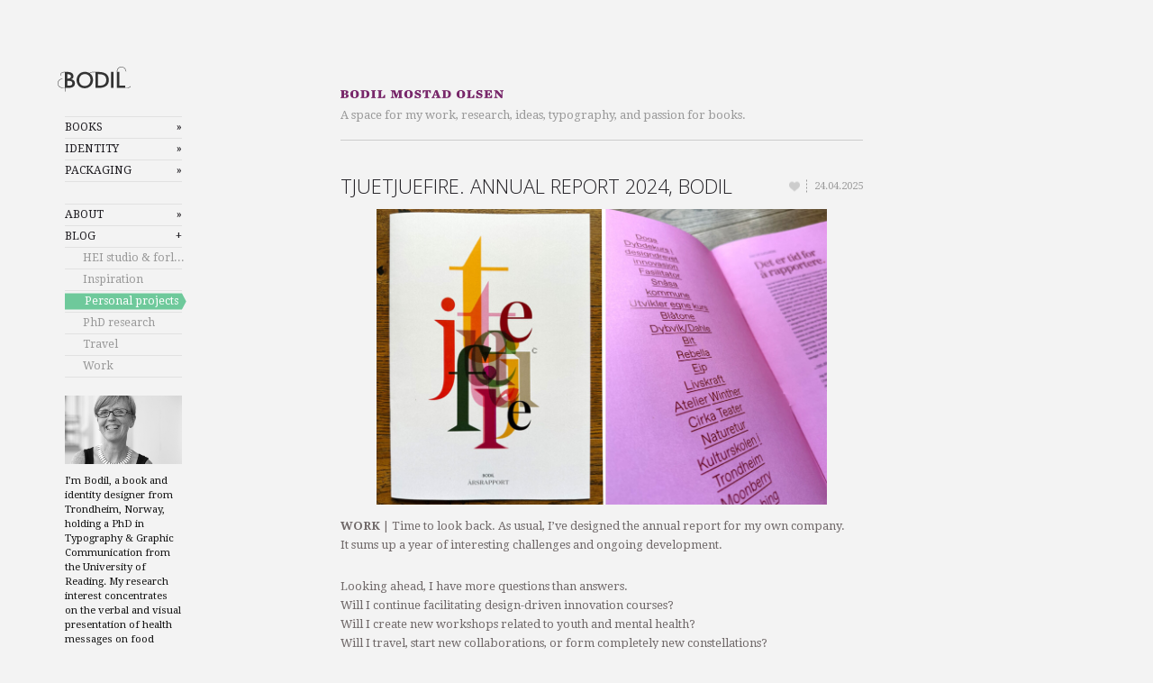

--- FILE ---
content_type: text/html; charset=UTF-8
request_url: https://bodilmostadolsen.com/category/personal-projects/
body_size: 13229
content:
<!doctype html>
<html lang="en-US" class="archive category category-personal-projects category-10 wp-theme-v1">
<head>
	<meta charset="UTF-8" />
	<meta http-equiv="X-UA-Compatible" content="IE=edge,chrome=1">
	<title>Personal projects  &rsaquo;  Bodil Mostad Olsen</title>
	<meta name="description" content="A space for my work, research, ideas, typography, and passion for books.">
	<meta name="viewport" content="width=device-width">
	<link rel="icon" type="image/x-icon" href="https://bodilmostadolsen.com/wp-content/themes/v1/g/favicon.ico">
	<link rel="stylesheet" href="https://bodilmostadolsen.com/wp-content/themes/v1/style.css">
	<meta name='robots' content='max-image-preview:large' />
<link rel="alternate" type="application/rss+xml" title="Bodil Mostad Olsen &raquo; Personal projects Category Feed" href="https://bodilmostadolsen.com/category/personal-projects/feed/" />
<style id='wp-img-auto-sizes-contain-inline-css' type='text/css'>
img:is([sizes=auto i],[sizes^="auto," i]){contain-intrinsic-size:3000px 1500px}
/*# sourceURL=wp-img-auto-sizes-contain-inline-css */
</style>
<style id='wp-emoji-styles-inline-css' type='text/css'>

	img.wp-smiley, img.emoji {
		display: inline !important;
		border: none !important;
		box-shadow: none !important;
		height: 1em !important;
		width: 1em !important;
		margin: 0 0.07em !important;
		vertical-align: -0.1em !important;
		background: none !important;
		padding: 0 !important;
	}
/*# sourceURL=wp-emoji-styles-inline-css */
</style>
<style id='wp-block-library-inline-css' type='text/css'>
:root{--wp-block-synced-color:#7a00df;--wp-block-synced-color--rgb:122,0,223;--wp-bound-block-color:var(--wp-block-synced-color);--wp-editor-canvas-background:#ddd;--wp-admin-theme-color:#007cba;--wp-admin-theme-color--rgb:0,124,186;--wp-admin-theme-color-darker-10:#006ba1;--wp-admin-theme-color-darker-10--rgb:0,107,160.5;--wp-admin-theme-color-darker-20:#005a87;--wp-admin-theme-color-darker-20--rgb:0,90,135;--wp-admin-border-width-focus:2px}@media (min-resolution:192dpi){:root{--wp-admin-border-width-focus:1.5px}}.wp-element-button{cursor:pointer}:root .has-very-light-gray-background-color{background-color:#eee}:root .has-very-dark-gray-background-color{background-color:#313131}:root .has-very-light-gray-color{color:#eee}:root .has-very-dark-gray-color{color:#313131}:root .has-vivid-green-cyan-to-vivid-cyan-blue-gradient-background{background:linear-gradient(135deg,#00d084,#0693e3)}:root .has-purple-crush-gradient-background{background:linear-gradient(135deg,#34e2e4,#4721fb 50%,#ab1dfe)}:root .has-hazy-dawn-gradient-background{background:linear-gradient(135deg,#faaca8,#dad0ec)}:root .has-subdued-olive-gradient-background{background:linear-gradient(135deg,#fafae1,#67a671)}:root .has-atomic-cream-gradient-background{background:linear-gradient(135deg,#fdd79a,#004a59)}:root .has-nightshade-gradient-background{background:linear-gradient(135deg,#330968,#31cdcf)}:root .has-midnight-gradient-background{background:linear-gradient(135deg,#020381,#2874fc)}:root{--wp--preset--font-size--normal:16px;--wp--preset--font-size--huge:42px}.has-regular-font-size{font-size:1em}.has-larger-font-size{font-size:2.625em}.has-normal-font-size{font-size:var(--wp--preset--font-size--normal)}.has-huge-font-size{font-size:var(--wp--preset--font-size--huge)}.has-text-align-center{text-align:center}.has-text-align-left{text-align:left}.has-text-align-right{text-align:right}.has-fit-text{white-space:nowrap!important}#end-resizable-editor-section{display:none}.aligncenter{clear:both}.items-justified-left{justify-content:flex-start}.items-justified-center{justify-content:center}.items-justified-right{justify-content:flex-end}.items-justified-space-between{justify-content:space-between}.screen-reader-text{border:0;clip-path:inset(50%);height:1px;margin:-1px;overflow:hidden;padding:0;position:absolute;width:1px;word-wrap:normal!important}.screen-reader-text:focus{background-color:#ddd;clip-path:none;color:#444;display:block;font-size:1em;height:auto;left:5px;line-height:normal;padding:15px 23px 14px;text-decoration:none;top:5px;width:auto;z-index:100000}html :where(.has-border-color){border-style:solid}html :where([style*=border-top-color]){border-top-style:solid}html :where([style*=border-right-color]){border-right-style:solid}html :where([style*=border-bottom-color]){border-bottom-style:solid}html :where([style*=border-left-color]){border-left-style:solid}html :where([style*=border-width]){border-style:solid}html :where([style*=border-top-width]){border-top-style:solid}html :where([style*=border-right-width]){border-right-style:solid}html :where([style*=border-bottom-width]){border-bottom-style:solid}html :where([style*=border-left-width]){border-left-style:solid}html :where(img[class*=wp-image-]){height:auto;max-width:100%}:where(figure){margin:0 0 1em}html :where(.is-position-sticky){--wp-admin--admin-bar--position-offset:var(--wp-admin--admin-bar--height,0px)}@media screen and (max-width:600px){html :where(.is-position-sticky){--wp-admin--admin-bar--position-offset:0px}}

/*# sourceURL=wp-block-library-inline-css */
</style><style id='wp-block-gallery-inline-css' type='text/css'>
.blocks-gallery-grid:not(.has-nested-images),.wp-block-gallery:not(.has-nested-images){display:flex;flex-wrap:wrap;list-style-type:none;margin:0;padding:0}.blocks-gallery-grid:not(.has-nested-images) .blocks-gallery-image,.blocks-gallery-grid:not(.has-nested-images) .blocks-gallery-item,.wp-block-gallery:not(.has-nested-images) .blocks-gallery-image,.wp-block-gallery:not(.has-nested-images) .blocks-gallery-item{display:flex;flex-direction:column;flex-grow:1;justify-content:center;margin:0 1em 1em 0;position:relative;width:calc(50% - 1em)}.blocks-gallery-grid:not(.has-nested-images) .blocks-gallery-image:nth-of-type(2n),.blocks-gallery-grid:not(.has-nested-images) .blocks-gallery-item:nth-of-type(2n),.wp-block-gallery:not(.has-nested-images) .blocks-gallery-image:nth-of-type(2n),.wp-block-gallery:not(.has-nested-images) .blocks-gallery-item:nth-of-type(2n){margin-right:0}.blocks-gallery-grid:not(.has-nested-images) .blocks-gallery-image figure,.blocks-gallery-grid:not(.has-nested-images) .blocks-gallery-item figure,.wp-block-gallery:not(.has-nested-images) .blocks-gallery-image figure,.wp-block-gallery:not(.has-nested-images) .blocks-gallery-item figure{align-items:flex-end;display:flex;height:100%;justify-content:flex-start;margin:0}.blocks-gallery-grid:not(.has-nested-images) .blocks-gallery-image img,.blocks-gallery-grid:not(.has-nested-images) .blocks-gallery-item img,.wp-block-gallery:not(.has-nested-images) .blocks-gallery-image img,.wp-block-gallery:not(.has-nested-images) .blocks-gallery-item img{display:block;height:auto;max-width:100%;width:auto}.blocks-gallery-grid:not(.has-nested-images) .blocks-gallery-image figcaption,.blocks-gallery-grid:not(.has-nested-images) .blocks-gallery-item figcaption,.wp-block-gallery:not(.has-nested-images) .blocks-gallery-image figcaption,.wp-block-gallery:not(.has-nested-images) .blocks-gallery-item figcaption{background:linear-gradient(0deg,#000000b3,#0000004d 70%,#0000);bottom:0;box-sizing:border-box;color:#fff;font-size:.8em;margin:0;max-height:100%;overflow:auto;padding:3em .77em .7em;position:absolute;text-align:center;width:100%;z-index:2}.blocks-gallery-grid:not(.has-nested-images) .blocks-gallery-image figcaption img,.blocks-gallery-grid:not(.has-nested-images) .blocks-gallery-item figcaption img,.wp-block-gallery:not(.has-nested-images) .blocks-gallery-image figcaption img,.wp-block-gallery:not(.has-nested-images) .blocks-gallery-item figcaption img{display:inline}.blocks-gallery-grid:not(.has-nested-images) figcaption,.wp-block-gallery:not(.has-nested-images) figcaption{flex-grow:1}.blocks-gallery-grid:not(.has-nested-images).is-cropped .blocks-gallery-image a,.blocks-gallery-grid:not(.has-nested-images).is-cropped .blocks-gallery-image img,.blocks-gallery-grid:not(.has-nested-images).is-cropped .blocks-gallery-item a,.blocks-gallery-grid:not(.has-nested-images).is-cropped .blocks-gallery-item img,.wp-block-gallery:not(.has-nested-images).is-cropped .blocks-gallery-image a,.wp-block-gallery:not(.has-nested-images).is-cropped .blocks-gallery-image img,.wp-block-gallery:not(.has-nested-images).is-cropped .blocks-gallery-item a,.wp-block-gallery:not(.has-nested-images).is-cropped .blocks-gallery-item img{flex:1;height:100%;object-fit:cover;width:100%}.blocks-gallery-grid:not(.has-nested-images).columns-1 .blocks-gallery-image,.blocks-gallery-grid:not(.has-nested-images).columns-1 .blocks-gallery-item,.wp-block-gallery:not(.has-nested-images).columns-1 .blocks-gallery-image,.wp-block-gallery:not(.has-nested-images).columns-1 .blocks-gallery-item{margin-right:0;width:100%}@media (min-width:600px){.blocks-gallery-grid:not(.has-nested-images).columns-3 .blocks-gallery-image,.blocks-gallery-grid:not(.has-nested-images).columns-3 .blocks-gallery-item,.wp-block-gallery:not(.has-nested-images).columns-3 .blocks-gallery-image,.wp-block-gallery:not(.has-nested-images).columns-3 .blocks-gallery-item{margin-right:1em;width:calc(33.33333% - .66667em)}.blocks-gallery-grid:not(.has-nested-images).columns-4 .blocks-gallery-image,.blocks-gallery-grid:not(.has-nested-images).columns-4 .blocks-gallery-item,.wp-block-gallery:not(.has-nested-images).columns-4 .blocks-gallery-image,.wp-block-gallery:not(.has-nested-images).columns-4 .blocks-gallery-item{margin-right:1em;width:calc(25% - .75em)}.blocks-gallery-grid:not(.has-nested-images).columns-5 .blocks-gallery-image,.blocks-gallery-grid:not(.has-nested-images).columns-5 .blocks-gallery-item,.wp-block-gallery:not(.has-nested-images).columns-5 .blocks-gallery-image,.wp-block-gallery:not(.has-nested-images).columns-5 .blocks-gallery-item{margin-right:1em;width:calc(20% - .8em)}.blocks-gallery-grid:not(.has-nested-images).columns-6 .blocks-gallery-image,.blocks-gallery-grid:not(.has-nested-images).columns-6 .blocks-gallery-item,.wp-block-gallery:not(.has-nested-images).columns-6 .blocks-gallery-image,.wp-block-gallery:not(.has-nested-images).columns-6 .blocks-gallery-item{margin-right:1em;width:calc(16.66667% - .83333em)}.blocks-gallery-grid:not(.has-nested-images).columns-7 .blocks-gallery-image,.blocks-gallery-grid:not(.has-nested-images).columns-7 .blocks-gallery-item,.wp-block-gallery:not(.has-nested-images).columns-7 .blocks-gallery-image,.wp-block-gallery:not(.has-nested-images).columns-7 .blocks-gallery-item{margin-right:1em;width:calc(14.28571% - .85714em)}.blocks-gallery-grid:not(.has-nested-images).columns-8 .blocks-gallery-image,.blocks-gallery-grid:not(.has-nested-images).columns-8 .blocks-gallery-item,.wp-block-gallery:not(.has-nested-images).columns-8 .blocks-gallery-image,.wp-block-gallery:not(.has-nested-images).columns-8 .blocks-gallery-item{margin-right:1em;width:calc(12.5% - .875em)}.blocks-gallery-grid:not(.has-nested-images).columns-1 .blocks-gallery-image:nth-of-type(1n),.blocks-gallery-grid:not(.has-nested-images).columns-1 .blocks-gallery-item:nth-of-type(1n),.blocks-gallery-grid:not(.has-nested-images).columns-2 .blocks-gallery-image:nth-of-type(2n),.blocks-gallery-grid:not(.has-nested-images).columns-2 .blocks-gallery-item:nth-of-type(2n),.blocks-gallery-grid:not(.has-nested-images).columns-3 .blocks-gallery-image:nth-of-type(3n),.blocks-gallery-grid:not(.has-nested-images).columns-3 .blocks-gallery-item:nth-of-type(3n),.blocks-gallery-grid:not(.has-nested-images).columns-4 .blocks-gallery-image:nth-of-type(4n),.blocks-gallery-grid:not(.has-nested-images).columns-4 .blocks-gallery-item:nth-of-type(4n),.blocks-gallery-grid:not(.has-nested-images).columns-5 .blocks-gallery-image:nth-of-type(5n),.blocks-gallery-grid:not(.has-nested-images).columns-5 .blocks-gallery-item:nth-of-type(5n),.blocks-gallery-grid:not(.has-nested-images).columns-6 .blocks-gallery-image:nth-of-type(6n),.blocks-gallery-grid:not(.has-nested-images).columns-6 .blocks-gallery-item:nth-of-type(6n),.blocks-gallery-grid:not(.has-nested-images).columns-7 .blocks-gallery-image:nth-of-type(7n),.blocks-gallery-grid:not(.has-nested-images).columns-7 .blocks-gallery-item:nth-of-type(7n),.blocks-gallery-grid:not(.has-nested-images).columns-8 .blocks-gallery-image:nth-of-type(8n),.blocks-gallery-grid:not(.has-nested-images).columns-8 .blocks-gallery-item:nth-of-type(8n),.wp-block-gallery:not(.has-nested-images).columns-1 .blocks-gallery-image:nth-of-type(1n),.wp-block-gallery:not(.has-nested-images).columns-1 .blocks-gallery-item:nth-of-type(1n),.wp-block-gallery:not(.has-nested-images).columns-2 .blocks-gallery-image:nth-of-type(2n),.wp-block-gallery:not(.has-nested-images).columns-2 .blocks-gallery-item:nth-of-type(2n),.wp-block-gallery:not(.has-nested-images).columns-3 .blocks-gallery-image:nth-of-type(3n),.wp-block-gallery:not(.has-nested-images).columns-3 .blocks-gallery-item:nth-of-type(3n),.wp-block-gallery:not(.has-nested-images).columns-4 .blocks-gallery-image:nth-of-type(4n),.wp-block-gallery:not(.has-nested-images).columns-4 .blocks-gallery-item:nth-of-type(4n),.wp-block-gallery:not(.has-nested-images).columns-5 .blocks-gallery-image:nth-of-type(5n),.wp-block-gallery:not(.has-nested-images).columns-5 .blocks-gallery-item:nth-of-type(5n),.wp-block-gallery:not(.has-nested-images).columns-6 .blocks-gallery-image:nth-of-type(6n),.wp-block-gallery:not(.has-nested-images).columns-6 .blocks-gallery-item:nth-of-type(6n),.wp-block-gallery:not(.has-nested-images).columns-7 .blocks-gallery-image:nth-of-type(7n),.wp-block-gallery:not(.has-nested-images).columns-7 .blocks-gallery-item:nth-of-type(7n),.wp-block-gallery:not(.has-nested-images).columns-8 .blocks-gallery-image:nth-of-type(8n),.wp-block-gallery:not(.has-nested-images).columns-8 .blocks-gallery-item:nth-of-type(8n){margin-right:0}}.blocks-gallery-grid:not(.has-nested-images) .blocks-gallery-image:last-child,.blocks-gallery-grid:not(.has-nested-images) .blocks-gallery-item:last-child,.wp-block-gallery:not(.has-nested-images) .blocks-gallery-image:last-child,.wp-block-gallery:not(.has-nested-images) .blocks-gallery-item:last-child{margin-right:0}.blocks-gallery-grid:not(.has-nested-images).alignleft,.blocks-gallery-grid:not(.has-nested-images).alignright,.wp-block-gallery:not(.has-nested-images).alignleft,.wp-block-gallery:not(.has-nested-images).alignright{max-width:420px;width:100%}.blocks-gallery-grid:not(.has-nested-images).aligncenter .blocks-gallery-item figure,.wp-block-gallery:not(.has-nested-images).aligncenter .blocks-gallery-item figure{justify-content:center}.wp-block-gallery:not(.is-cropped) .blocks-gallery-item{align-self:flex-start}figure.wp-block-gallery.has-nested-images{align-items:normal}.wp-block-gallery.has-nested-images figure.wp-block-image:not(#individual-image){margin:0;width:calc(50% - var(--wp--style--unstable-gallery-gap, 16px)/2)}.wp-block-gallery.has-nested-images figure.wp-block-image{box-sizing:border-box;display:flex;flex-direction:column;flex-grow:1;justify-content:center;max-width:100%;position:relative}.wp-block-gallery.has-nested-images figure.wp-block-image>a,.wp-block-gallery.has-nested-images figure.wp-block-image>div{flex-direction:column;flex-grow:1;margin:0}.wp-block-gallery.has-nested-images figure.wp-block-image img{display:block;height:auto;max-width:100%!important;width:auto}.wp-block-gallery.has-nested-images figure.wp-block-image figcaption,.wp-block-gallery.has-nested-images figure.wp-block-image:has(figcaption):before{bottom:0;left:0;max-height:100%;position:absolute;right:0}.wp-block-gallery.has-nested-images figure.wp-block-image:has(figcaption):before{backdrop-filter:blur(3px);content:"";height:100%;-webkit-mask-image:linear-gradient(0deg,#000 20%,#0000);mask-image:linear-gradient(0deg,#000 20%,#0000);max-height:40%;pointer-events:none}.wp-block-gallery.has-nested-images figure.wp-block-image figcaption{box-sizing:border-box;color:#fff;font-size:13px;margin:0;overflow:auto;padding:1em;text-align:center;text-shadow:0 0 1.5px #000}.wp-block-gallery.has-nested-images figure.wp-block-image figcaption::-webkit-scrollbar{height:12px;width:12px}.wp-block-gallery.has-nested-images figure.wp-block-image figcaption::-webkit-scrollbar-track{background-color:initial}.wp-block-gallery.has-nested-images figure.wp-block-image figcaption::-webkit-scrollbar-thumb{background-clip:padding-box;background-color:initial;border:3px solid #0000;border-radius:8px}.wp-block-gallery.has-nested-images figure.wp-block-image figcaption:focus-within::-webkit-scrollbar-thumb,.wp-block-gallery.has-nested-images figure.wp-block-image figcaption:focus::-webkit-scrollbar-thumb,.wp-block-gallery.has-nested-images figure.wp-block-image figcaption:hover::-webkit-scrollbar-thumb{background-color:#fffc}.wp-block-gallery.has-nested-images figure.wp-block-image figcaption{scrollbar-color:#0000 #0000;scrollbar-gutter:stable both-edges;scrollbar-width:thin}.wp-block-gallery.has-nested-images figure.wp-block-image figcaption:focus,.wp-block-gallery.has-nested-images figure.wp-block-image figcaption:focus-within,.wp-block-gallery.has-nested-images figure.wp-block-image figcaption:hover{scrollbar-color:#fffc #0000}.wp-block-gallery.has-nested-images figure.wp-block-image figcaption{will-change:transform}@media (hover:none){.wp-block-gallery.has-nested-images figure.wp-block-image figcaption{scrollbar-color:#fffc #0000}}.wp-block-gallery.has-nested-images figure.wp-block-image figcaption{background:linear-gradient(0deg,#0006,#0000)}.wp-block-gallery.has-nested-images figure.wp-block-image figcaption img{display:inline}.wp-block-gallery.has-nested-images figure.wp-block-image figcaption a{color:inherit}.wp-block-gallery.has-nested-images figure.wp-block-image.has-custom-border img{box-sizing:border-box}.wp-block-gallery.has-nested-images figure.wp-block-image.has-custom-border>a,.wp-block-gallery.has-nested-images figure.wp-block-image.has-custom-border>div,.wp-block-gallery.has-nested-images figure.wp-block-image.is-style-rounded>a,.wp-block-gallery.has-nested-images figure.wp-block-image.is-style-rounded>div{flex:1 1 auto}.wp-block-gallery.has-nested-images figure.wp-block-image.has-custom-border figcaption,.wp-block-gallery.has-nested-images figure.wp-block-image.is-style-rounded figcaption{background:none;color:inherit;flex:initial;margin:0;padding:10px 10px 9px;position:relative;text-shadow:none}.wp-block-gallery.has-nested-images figure.wp-block-image.has-custom-border:before,.wp-block-gallery.has-nested-images figure.wp-block-image.is-style-rounded:before{content:none}.wp-block-gallery.has-nested-images figcaption{flex-basis:100%;flex-grow:1;text-align:center}.wp-block-gallery.has-nested-images:not(.is-cropped) figure.wp-block-image:not(#individual-image){margin-bottom:auto;margin-top:0}.wp-block-gallery.has-nested-images.is-cropped figure.wp-block-image:not(#individual-image){align-self:inherit}.wp-block-gallery.has-nested-images.is-cropped figure.wp-block-image:not(#individual-image)>a,.wp-block-gallery.has-nested-images.is-cropped figure.wp-block-image:not(#individual-image)>div:not(.components-drop-zone){display:flex}.wp-block-gallery.has-nested-images.is-cropped figure.wp-block-image:not(#individual-image) a,.wp-block-gallery.has-nested-images.is-cropped figure.wp-block-image:not(#individual-image) img{flex:1 0 0%;height:100%;object-fit:cover;width:100%}.wp-block-gallery.has-nested-images.columns-1 figure.wp-block-image:not(#individual-image){width:100%}@media (min-width:600px){.wp-block-gallery.has-nested-images.columns-3 figure.wp-block-image:not(#individual-image){width:calc(33.33333% - var(--wp--style--unstable-gallery-gap, 16px)*.66667)}.wp-block-gallery.has-nested-images.columns-4 figure.wp-block-image:not(#individual-image){width:calc(25% - var(--wp--style--unstable-gallery-gap, 16px)*.75)}.wp-block-gallery.has-nested-images.columns-5 figure.wp-block-image:not(#individual-image){width:calc(20% - var(--wp--style--unstable-gallery-gap, 16px)*.8)}.wp-block-gallery.has-nested-images.columns-6 figure.wp-block-image:not(#individual-image){width:calc(16.66667% - var(--wp--style--unstable-gallery-gap, 16px)*.83333)}.wp-block-gallery.has-nested-images.columns-7 figure.wp-block-image:not(#individual-image){width:calc(14.28571% - var(--wp--style--unstable-gallery-gap, 16px)*.85714)}.wp-block-gallery.has-nested-images.columns-8 figure.wp-block-image:not(#individual-image){width:calc(12.5% - var(--wp--style--unstable-gallery-gap, 16px)*.875)}.wp-block-gallery.has-nested-images.columns-default figure.wp-block-image:not(#individual-image){width:calc(33.33% - var(--wp--style--unstable-gallery-gap, 16px)*.66667)}.wp-block-gallery.has-nested-images.columns-default figure.wp-block-image:not(#individual-image):first-child:nth-last-child(2),.wp-block-gallery.has-nested-images.columns-default figure.wp-block-image:not(#individual-image):first-child:nth-last-child(2)~figure.wp-block-image:not(#individual-image){width:calc(50% - var(--wp--style--unstable-gallery-gap, 16px)*.5)}.wp-block-gallery.has-nested-images.columns-default figure.wp-block-image:not(#individual-image):first-child:last-child{width:100%}}.wp-block-gallery.has-nested-images.alignleft,.wp-block-gallery.has-nested-images.alignright{max-width:420px;width:100%}.wp-block-gallery.has-nested-images.aligncenter{justify-content:center}
/*# sourceURL=https://bodilmostadolsen.com/wp-includes/blocks/gallery/style.min.css */
</style>
<style id='wp-block-image-inline-css' type='text/css'>
.wp-block-image>a,.wp-block-image>figure>a{display:inline-block}.wp-block-image img{box-sizing:border-box;height:auto;max-width:100%;vertical-align:bottom}@media not (prefers-reduced-motion){.wp-block-image img.hide{visibility:hidden}.wp-block-image img.show{animation:show-content-image .4s}}.wp-block-image[style*=border-radius] img,.wp-block-image[style*=border-radius]>a{border-radius:inherit}.wp-block-image.has-custom-border img{box-sizing:border-box}.wp-block-image.aligncenter{text-align:center}.wp-block-image.alignfull>a,.wp-block-image.alignwide>a{width:100%}.wp-block-image.alignfull img,.wp-block-image.alignwide img{height:auto;width:100%}.wp-block-image .aligncenter,.wp-block-image .alignleft,.wp-block-image .alignright,.wp-block-image.aligncenter,.wp-block-image.alignleft,.wp-block-image.alignright{display:table}.wp-block-image .aligncenter>figcaption,.wp-block-image .alignleft>figcaption,.wp-block-image .alignright>figcaption,.wp-block-image.aligncenter>figcaption,.wp-block-image.alignleft>figcaption,.wp-block-image.alignright>figcaption{caption-side:bottom;display:table-caption}.wp-block-image .alignleft{float:left;margin:.5em 1em .5em 0}.wp-block-image .alignright{float:right;margin:.5em 0 .5em 1em}.wp-block-image .aligncenter{margin-left:auto;margin-right:auto}.wp-block-image :where(figcaption){margin-bottom:1em;margin-top:.5em}.wp-block-image.is-style-circle-mask img{border-radius:9999px}@supports ((-webkit-mask-image:none) or (mask-image:none)) or (-webkit-mask-image:none){.wp-block-image.is-style-circle-mask img{border-radius:0;-webkit-mask-image:url('data:image/svg+xml;utf8,<svg viewBox="0 0 100 100" xmlns="http://www.w3.org/2000/svg"><circle cx="50" cy="50" r="50"/></svg>');mask-image:url('data:image/svg+xml;utf8,<svg viewBox="0 0 100 100" xmlns="http://www.w3.org/2000/svg"><circle cx="50" cy="50" r="50"/></svg>');mask-mode:alpha;-webkit-mask-position:center;mask-position:center;-webkit-mask-repeat:no-repeat;mask-repeat:no-repeat;-webkit-mask-size:contain;mask-size:contain}}:root :where(.wp-block-image.is-style-rounded img,.wp-block-image .is-style-rounded img){border-radius:9999px}.wp-block-image figure{margin:0}.wp-lightbox-container{display:flex;flex-direction:column;position:relative}.wp-lightbox-container img{cursor:zoom-in}.wp-lightbox-container img:hover+button{opacity:1}.wp-lightbox-container button{align-items:center;backdrop-filter:blur(16px) saturate(180%);background-color:#5a5a5a40;border:none;border-radius:4px;cursor:zoom-in;display:flex;height:20px;justify-content:center;opacity:0;padding:0;position:absolute;right:16px;text-align:center;top:16px;width:20px;z-index:100}@media not (prefers-reduced-motion){.wp-lightbox-container button{transition:opacity .2s ease}}.wp-lightbox-container button:focus-visible{outline:3px auto #5a5a5a40;outline:3px auto -webkit-focus-ring-color;outline-offset:3px}.wp-lightbox-container button:hover{cursor:pointer;opacity:1}.wp-lightbox-container button:focus{opacity:1}.wp-lightbox-container button:focus,.wp-lightbox-container button:hover,.wp-lightbox-container button:not(:hover):not(:active):not(.has-background){background-color:#5a5a5a40;border:none}.wp-lightbox-overlay{box-sizing:border-box;cursor:zoom-out;height:100vh;left:0;overflow:hidden;position:fixed;top:0;visibility:hidden;width:100%;z-index:100000}.wp-lightbox-overlay .close-button{align-items:center;cursor:pointer;display:flex;justify-content:center;min-height:40px;min-width:40px;padding:0;position:absolute;right:calc(env(safe-area-inset-right) + 16px);top:calc(env(safe-area-inset-top) + 16px);z-index:5000000}.wp-lightbox-overlay .close-button:focus,.wp-lightbox-overlay .close-button:hover,.wp-lightbox-overlay .close-button:not(:hover):not(:active):not(.has-background){background:none;border:none}.wp-lightbox-overlay .lightbox-image-container{height:var(--wp--lightbox-container-height);left:50%;overflow:hidden;position:absolute;top:50%;transform:translate(-50%,-50%);transform-origin:top left;width:var(--wp--lightbox-container-width);z-index:9999999999}.wp-lightbox-overlay .wp-block-image{align-items:center;box-sizing:border-box;display:flex;height:100%;justify-content:center;margin:0;position:relative;transform-origin:0 0;width:100%;z-index:3000000}.wp-lightbox-overlay .wp-block-image img{height:var(--wp--lightbox-image-height);min-height:var(--wp--lightbox-image-height);min-width:var(--wp--lightbox-image-width);width:var(--wp--lightbox-image-width)}.wp-lightbox-overlay .wp-block-image figcaption{display:none}.wp-lightbox-overlay button{background:none;border:none}.wp-lightbox-overlay .scrim{background-color:#fff;height:100%;opacity:.9;position:absolute;width:100%;z-index:2000000}.wp-lightbox-overlay.active{visibility:visible}@media not (prefers-reduced-motion){.wp-lightbox-overlay.active{animation:turn-on-visibility .25s both}.wp-lightbox-overlay.active img{animation:turn-on-visibility .35s both}.wp-lightbox-overlay.show-closing-animation:not(.active){animation:turn-off-visibility .35s both}.wp-lightbox-overlay.show-closing-animation:not(.active) img{animation:turn-off-visibility .25s both}.wp-lightbox-overlay.zoom.active{animation:none;opacity:1;visibility:visible}.wp-lightbox-overlay.zoom.active .lightbox-image-container{animation:lightbox-zoom-in .4s}.wp-lightbox-overlay.zoom.active .lightbox-image-container img{animation:none}.wp-lightbox-overlay.zoom.active .scrim{animation:turn-on-visibility .4s forwards}.wp-lightbox-overlay.zoom.show-closing-animation:not(.active){animation:none}.wp-lightbox-overlay.zoom.show-closing-animation:not(.active) .lightbox-image-container{animation:lightbox-zoom-out .4s}.wp-lightbox-overlay.zoom.show-closing-animation:not(.active) .lightbox-image-container img{animation:none}.wp-lightbox-overlay.zoom.show-closing-animation:not(.active) .scrim{animation:turn-off-visibility .4s forwards}}@keyframes show-content-image{0%{visibility:hidden}99%{visibility:hidden}to{visibility:visible}}@keyframes turn-on-visibility{0%{opacity:0}to{opacity:1}}@keyframes turn-off-visibility{0%{opacity:1;visibility:visible}99%{opacity:0;visibility:visible}to{opacity:0;visibility:hidden}}@keyframes lightbox-zoom-in{0%{transform:translate(calc((-100vw + var(--wp--lightbox-scrollbar-width))/2 + var(--wp--lightbox-initial-left-position)),calc(-50vh + var(--wp--lightbox-initial-top-position))) scale(var(--wp--lightbox-scale))}to{transform:translate(-50%,-50%) scale(1)}}@keyframes lightbox-zoom-out{0%{transform:translate(-50%,-50%) scale(1);visibility:visible}99%{visibility:visible}to{transform:translate(calc((-100vw + var(--wp--lightbox-scrollbar-width))/2 + var(--wp--lightbox-initial-left-position)),calc(-50vh + var(--wp--lightbox-initial-top-position))) scale(var(--wp--lightbox-scale));visibility:hidden}}
/*# sourceURL=https://bodilmostadolsen.com/wp-includes/blocks/image/style.min.css */
</style>
<style id='wp-block-paragraph-inline-css' type='text/css'>
.is-small-text{font-size:.875em}.is-regular-text{font-size:1em}.is-large-text{font-size:2.25em}.is-larger-text{font-size:3em}.has-drop-cap:not(:focus):first-letter{float:left;font-size:8.4em;font-style:normal;font-weight:100;line-height:.68;margin:.05em .1em 0 0;text-transform:uppercase}body.rtl .has-drop-cap:not(:focus):first-letter{float:none;margin-left:.1em}p.has-drop-cap.has-background{overflow:hidden}:root :where(p.has-background){padding:1.25em 2.375em}:where(p.has-text-color:not(.has-link-color)) a{color:inherit}p.has-text-align-left[style*="writing-mode:vertical-lr"],p.has-text-align-right[style*="writing-mode:vertical-rl"]{rotate:180deg}
/*# sourceURL=https://bodilmostadolsen.com/wp-includes/blocks/paragraph/style.min.css */
</style>
<style id='global-styles-inline-css' type='text/css'>
:root{--wp--preset--aspect-ratio--square: 1;--wp--preset--aspect-ratio--4-3: 4/3;--wp--preset--aspect-ratio--3-4: 3/4;--wp--preset--aspect-ratio--3-2: 3/2;--wp--preset--aspect-ratio--2-3: 2/3;--wp--preset--aspect-ratio--16-9: 16/9;--wp--preset--aspect-ratio--9-16: 9/16;--wp--preset--color--black: #000000;--wp--preset--color--cyan-bluish-gray: #abb8c3;--wp--preset--color--white: #ffffff;--wp--preset--color--pale-pink: #f78da7;--wp--preset--color--vivid-red: #cf2e2e;--wp--preset--color--luminous-vivid-orange: #ff6900;--wp--preset--color--luminous-vivid-amber: #fcb900;--wp--preset--color--light-green-cyan: #7bdcb5;--wp--preset--color--vivid-green-cyan: #00d084;--wp--preset--color--pale-cyan-blue: #8ed1fc;--wp--preset--color--vivid-cyan-blue: #0693e3;--wp--preset--color--vivid-purple: #9b51e0;--wp--preset--gradient--vivid-cyan-blue-to-vivid-purple: linear-gradient(135deg,rgb(6,147,227) 0%,rgb(155,81,224) 100%);--wp--preset--gradient--light-green-cyan-to-vivid-green-cyan: linear-gradient(135deg,rgb(122,220,180) 0%,rgb(0,208,130) 100%);--wp--preset--gradient--luminous-vivid-amber-to-luminous-vivid-orange: linear-gradient(135deg,rgb(252,185,0) 0%,rgb(255,105,0) 100%);--wp--preset--gradient--luminous-vivid-orange-to-vivid-red: linear-gradient(135deg,rgb(255,105,0) 0%,rgb(207,46,46) 100%);--wp--preset--gradient--very-light-gray-to-cyan-bluish-gray: linear-gradient(135deg,rgb(238,238,238) 0%,rgb(169,184,195) 100%);--wp--preset--gradient--cool-to-warm-spectrum: linear-gradient(135deg,rgb(74,234,220) 0%,rgb(151,120,209) 20%,rgb(207,42,186) 40%,rgb(238,44,130) 60%,rgb(251,105,98) 80%,rgb(254,248,76) 100%);--wp--preset--gradient--blush-light-purple: linear-gradient(135deg,rgb(255,206,236) 0%,rgb(152,150,240) 100%);--wp--preset--gradient--blush-bordeaux: linear-gradient(135deg,rgb(254,205,165) 0%,rgb(254,45,45) 50%,rgb(107,0,62) 100%);--wp--preset--gradient--luminous-dusk: linear-gradient(135deg,rgb(255,203,112) 0%,rgb(199,81,192) 50%,rgb(65,88,208) 100%);--wp--preset--gradient--pale-ocean: linear-gradient(135deg,rgb(255,245,203) 0%,rgb(182,227,212) 50%,rgb(51,167,181) 100%);--wp--preset--gradient--electric-grass: linear-gradient(135deg,rgb(202,248,128) 0%,rgb(113,206,126) 100%);--wp--preset--gradient--midnight: linear-gradient(135deg,rgb(2,3,129) 0%,rgb(40,116,252) 100%);--wp--preset--font-size--small: 13px;--wp--preset--font-size--medium: 20px;--wp--preset--font-size--large: 36px;--wp--preset--font-size--x-large: 42px;--wp--preset--spacing--20: 0.44rem;--wp--preset--spacing--30: 0.67rem;--wp--preset--spacing--40: 1rem;--wp--preset--spacing--50: 1.5rem;--wp--preset--spacing--60: 2.25rem;--wp--preset--spacing--70: 3.38rem;--wp--preset--spacing--80: 5.06rem;--wp--preset--shadow--natural: 6px 6px 9px rgba(0, 0, 0, 0.2);--wp--preset--shadow--deep: 12px 12px 50px rgba(0, 0, 0, 0.4);--wp--preset--shadow--sharp: 6px 6px 0px rgba(0, 0, 0, 0.2);--wp--preset--shadow--outlined: 6px 6px 0px -3px rgb(255, 255, 255), 6px 6px rgb(0, 0, 0);--wp--preset--shadow--crisp: 6px 6px 0px rgb(0, 0, 0);}:where(.is-layout-flex){gap: 0.5em;}:where(.is-layout-grid){gap: 0.5em;}body .is-layout-flex{display: flex;}.is-layout-flex{flex-wrap: wrap;align-items: center;}.is-layout-flex > :is(*, div){margin: 0;}body .is-layout-grid{display: grid;}.is-layout-grid > :is(*, div){margin: 0;}:where(.wp-block-columns.is-layout-flex){gap: 2em;}:where(.wp-block-columns.is-layout-grid){gap: 2em;}:where(.wp-block-post-template.is-layout-flex){gap: 1.25em;}:where(.wp-block-post-template.is-layout-grid){gap: 1.25em;}.has-black-color{color: var(--wp--preset--color--black) !important;}.has-cyan-bluish-gray-color{color: var(--wp--preset--color--cyan-bluish-gray) !important;}.has-white-color{color: var(--wp--preset--color--white) !important;}.has-pale-pink-color{color: var(--wp--preset--color--pale-pink) !important;}.has-vivid-red-color{color: var(--wp--preset--color--vivid-red) !important;}.has-luminous-vivid-orange-color{color: var(--wp--preset--color--luminous-vivid-orange) !important;}.has-luminous-vivid-amber-color{color: var(--wp--preset--color--luminous-vivid-amber) !important;}.has-light-green-cyan-color{color: var(--wp--preset--color--light-green-cyan) !important;}.has-vivid-green-cyan-color{color: var(--wp--preset--color--vivid-green-cyan) !important;}.has-pale-cyan-blue-color{color: var(--wp--preset--color--pale-cyan-blue) !important;}.has-vivid-cyan-blue-color{color: var(--wp--preset--color--vivid-cyan-blue) !important;}.has-vivid-purple-color{color: var(--wp--preset--color--vivid-purple) !important;}.has-black-background-color{background-color: var(--wp--preset--color--black) !important;}.has-cyan-bluish-gray-background-color{background-color: var(--wp--preset--color--cyan-bluish-gray) !important;}.has-white-background-color{background-color: var(--wp--preset--color--white) !important;}.has-pale-pink-background-color{background-color: var(--wp--preset--color--pale-pink) !important;}.has-vivid-red-background-color{background-color: var(--wp--preset--color--vivid-red) !important;}.has-luminous-vivid-orange-background-color{background-color: var(--wp--preset--color--luminous-vivid-orange) !important;}.has-luminous-vivid-amber-background-color{background-color: var(--wp--preset--color--luminous-vivid-amber) !important;}.has-light-green-cyan-background-color{background-color: var(--wp--preset--color--light-green-cyan) !important;}.has-vivid-green-cyan-background-color{background-color: var(--wp--preset--color--vivid-green-cyan) !important;}.has-pale-cyan-blue-background-color{background-color: var(--wp--preset--color--pale-cyan-blue) !important;}.has-vivid-cyan-blue-background-color{background-color: var(--wp--preset--color--vivid-cyan-blue) !important;}.has-vivid-purple-background-color{background-color: var(--wp--preset--color--vivid-purple) !important;}.has-black-border-color{border-color: var(--wp--preset--color--black) !important;}.has-cyan-bluish-gray-border-color{border-color: var(--wp--preset--color--cyan-bluish-gray) !important;}.has-white-border-color{border-color: var(--wp--preset--color--white) !important;}.has-pale-pink-border-color{border-color: var(--wp--preset--color--pale-pink) !important;}.has-vivid-red-border-color{border-color: var(--wp--preset--color--vivid-red) !important;}.has-luminous-vivid-orange-border-color{border-color: var(--wp--preset--color--luminous-vivid-orange) !important;}.has-luminous-vivid-amber-border-color{border-color: var(--wp--preset--color--luminous-vivid-amber) !important;}.has-light-green-cyan-border-color{border-color: var(--wp--preset--color--light-green-cyan) !important;}.has-vivid-green-cyan-border-color{border-color: var(--wp--preset--color--vivid-green-cyan) !important;}.has-pale-cyan-blue-border-color{border-color: var(--wp--preset--color--pale-cyan-blue) !important;}.has-vivid-cyan-blue-border-color{border-color: var(--wp--preset--color--vivid-cyan-blue) !important;}.has-vivid-purple-border-color{border-color: var(--wp--preset--color--vivid-purple) !important;}.has-vivid-cyan-blue-to-vivid-purple-gradient-background{background: var(--wp--preset--gradient--vivid-cyan-blue-to-vivid-purple) !important;}.has-light-green-cyan-to-vivid-green-cyan-gradient-background{background: var(--wp--preset--gradient--light-green-cyan-to-vivid-green-cyan) !important;}.has-luminous-vivid-amber-to-luminous-vivid-orange-gradient-background{background: var(--wp--preset--gradient--luminous-vivid-amber-to-luminous-vivid-orange) !important;}.has-luminous-vivid-orange-to-vivid-red-gradient-background{background: var(--wp--preset--gradient--luminous-vivid-orange-to-vivid-red) !important;}.has-very-light-gray-to-cyan-bluish-gray-gradient-background{background: var(--wp--preset--gradient--very-light-gray-to-cyan-bluish-gray) !important;}.has-cool-to-warm-spectrum-gradient-background{background: var(--wp--preset--gradient--cool-to-warm-spectrum) !important;}.has-blush-light-purple-gradient-background{background: var(--wp--preset--gradient--blush-light-purple) !important;}.has-blush-bordeaux-gradient-background{background: var(--wp--preset--gradient--blush-bordeaux) !important;}.has-luminous-dusk-gradient-background{background: var(--wp--preset--gradient--luminous-dusk) !important;}.has-pale-ocean-gradient-background{background: var(--wp--preset--gradient--pale-ocean) !important;}.has-electric-grass-gradient-background{background: var(--wp--preset--gradient--electric-grass) !important;}.has-midnight-gradient-background{background: var(--wp--preset--gradient--midnight) !important;}.has-small-font-size{font-size: var(--wp--preset--font-size--small) !important;}.has-medium-font-size{font-size: var(--wp--preset--font-size--medium) !important;}.has-large-font-size{font-size: var(--wp--preset--font-size--large) !important;}.has-x-large-font-size{font-size: var(--wp--preset--font-size--x-large) !important;}
/*# sourceURL=global-styles-inline-css */
</style>
<style id='core-block-supports-inline-css' type='text/css'>
.wp-block-gallery.wp-block-gallery-1{--wp--style--unstable-gallery-gap:var( --wp--style--gallery-gap-default, var( --gallery-block--gutter-size, var( --wp--style--block-gap, 0.5em ) ) );gap:var( --wp--style--gallery-gap-default, var( --gallery-block--gutter-size, var( --wp--style--block-gap, 0.5em ) ) );}.wp-block-gallery.wp-block-gallery-2{--wp--style--unstable-gallery-gap:var( --wp--style--gallery-gap-default, var( --gallery-block--gutter-size, var( --wp--style--block-gap, 0.5em ) ) );gap:var( --wp--style--gallery-gap-default, var( --gallery-block--gutter-size, var( --wp--style--block-gap, 0.5em ) ) );}.wp-block-gallery.wp-block-gallery-3{--wp--style--unstable-gallery-gap:var( --wp--style--gallery-gap-default, var( --gallery-block--gutter-size, var( --wp--style--block-gap, 0.5em ) ) );gap:var( --wp--style--gallery-gap-default, var( --gallery-block--gutter-size, var( --wp--style--block-gap, 0.5em ) ) );}
/*# sourceURL=core-block-supports-inline-css */
</style>

<style id='classic-theme-styles-inline-css' type='text/css'>
/*! This file is auto-generated */
.wp-block-button__link{color:#fff;background-color:#32373c;border-radius:9999px;box-shadow:none;text-decoration:none;padding:calc(.667em + 2px) calc(1.333em + 2px);font-size:1.125em}.wp-block-file__button{background:#32373c;color:#fff;text-decoration:none}
/*# sourceURL=/wp-includes/css/classic-themes.min.css */
</style>
<script type="text/javascript" src="https://bodilmostadolsen.com/wp-content/themes/v1/g/core.js?ver=6.9" id="jquery-js"></script>
<link rel="https://api.w.org/" href="https://bodilmostadolsen.com/wp-json/" /><link rel="alternate" title="JSON" type="application/json" href="https://bodilmostadolsen.com/wp-json/wp/v2/categories/10" /></head>
<body>
	<a id="logo" href="https://bodilmostadolsen.com/">Bodil Mostad Olsen</a>
	<ul id="menu">
		<li class="page_item page-item-10 page_item_has_children"><a href="https://bodilmostadolsen.com/books/">Books</a></li>
<li class="page_item page-item-12 page_item_has_children"><a href="https://bodilmostadolsen.com/identity/">Identity</a></li>
<li class="page_item page-item-15 page_item_has_children"><a href="https://bodilmostadolsen.com/packaging/">Packaging</a></li>
<li class="page_item page-item-25"><a href="https://bodilmostadolsen.com/about/">About</a></li>
		<li class="current_page_ancestor">
			<a href="https://bodilmostadolsen.com/">Blog</a>
			<ul>	<li class="cat-item cat-item-64"><a href="https://bodilmostadolsen.com/category/hei-studio-forlag/">HEI studio &amp; forlag</a>
</li>
	<li class="cat-item cat-item-5"><a href="https://bodilmostadolsen.com/category/inspiration/">Inspiration</a>
</li>
	<li class="cat-item cat-item-10 current_page_item"><a aria-current="page" href="https://bodilmostadolsen.com/category/personal-projects/">Personal projects</a>
</li>
	<li class="cat-item cat-item-14"><a href="https://bodilmostadolsen.com/category/phd-research/">PhD research</a>
</li>
	<li class="cat-item cat-item-1"><a href="https://bodilmostadolsen.com/category/travel/">Travel</a>
</li>
	<li class="cat-item cat-item-11"><a href="https://bodilmostadolsen.com/category/work/">Work</a>
</li>
</ul>
		</li>
		<li class="text">
			<p><img decoding="async" src="http://bodilmostadolsen.com/wp-content/uploads/2012/07/Bodil_mini.jpg"><br />I&#8217;m Bodil, a book and identity designer from Trondheim, Norway, holding a PhD in Typography &#038; Graphic Communication from the University of Reading. My research interest concentrates on the verbal and visual presentation of health messages on food labels dating from 1850 to 1970. Please read my blog and have a look at my work. Feel free to get in touch if you think there is something I can do for you. <br /><a href="https://bodilmostadolsen.com/about/">Get in touch &rsaquo;</a></p>
		</li>
	</ul><div id="blog">
	<div class="post-top">A space for my work, research, ideas, typography, and passion for books.</div>
			<div class="post">
			<h2><a href="https://bodilmostadolsen.com/2025/04/tjuetjuefire-annual-report-2024-bodil/">Tjuetjuefire. annual report 2024, Bodil</a></h2>
			<a class="meta addthis_button" href="http://www.addthis.com/bookmark.php?v=250&amp;pubid=ra-4ff2e9107b329dc4" addthis:url="https://bodilmostadolsen.com/2025/04/tjuetjuefire-annual-report-2024-bodil/" addthis:title="Tjuetjuefire. annual report 2024, Bodil">24.04.2025</a>
			<!--<span class="cats"><a href="https://bodilmostadolsen.com/category/personal-projects/" rel="category tag">Personal projects</a> <a href="https://bodilmostadolsen.com/category/work/" rel="category tag">Work</a></span>-->
			
<figure class="wp-block-image size-large"><a href="https://bodilmostadolsen.com/wp-content/uploads/2025/05/Arsrapport-2024-1.jpg"><img fetchpriority="high" decoding="async" width="1024" height="671" src="https://bodilmostadolsen.com/wp-content/uploads/2025/05/Arsrapport-2024-1-1024x671.jpg" alt="" class="wp-image-5307" srcset="https://bodilmostadolsen.com/wp-content/uploads/2025/05/Arsrapport-2024-1-1024x671.jpg 1024w, https://bodilmostadolsen.com/wp-content/uploads/2025/05/Arsrapport-2024-1-300x197.jpg 300w, https://bodilmostadolsen.com/wp-content/uploads/2025/05/Arsrapport-2024-1-768x503.jpg 768w, https://bodilmostadolsen.com/wp-content/uploads/2025/05/Arsrapport-2024-1.jpg 1276w" sizes="(max-width: 1024px) 100vw, 1024px" /></a></figure>



<p><strong>WORK</strong>  |  Time to look back. As usual, I’ve designed the annual report for my own company.<br>It sums up a year of interesting challenges and ongoing development.</p>



<p>Looking ahead, I have more questions than answers.<br>Will I continue facilitating design-driven innovation courses?<br>Will I create new workshops related to youth and mental health?<br>Will I travel, start new collaborations, or form completely new constellations?</p>



<p>I don’t know yet — and that’s okay.</p>
							<div class="button c button-comment">
					<a href="https://bodilmostadolsen.com/2025/04/tjuetjuefire-annual-report-2024-bodil/#respond">Add a comment</a>				</div>
					</div>
			<div class="post">
			<h2><a href="https://bodilmostadolsen.com/2024/07/annual-report-2023-bodil/">ANNUAL REPORT 2023, bodil</a></h2>
			<a class="meta addthis_button" href="http://www.addthis.com/bookmark.php?v=250&amp;pubid=ra-4ff2e9107b329dc4" addthis:url="https://bodilmostadolsen.com/2024/07/annual-report-2023-bodil/" addthis:title="ANNUAL REPORT 2023, bodil">11.07.2024</a>
			<!--<span class="cats"><a href="https://bodilmostadolsen.com/category/personal-projects/" rel="category tag">Personal projects</a> <a href="https://bodilmostadolsen.com/category/work/" rel="category tag">Work</a></span>-->
			
<figure class="wp-block-image size-large"><a href="https://bodilmostadolsen.com/wp-content/uploads/2024/10/Arsrapport-2023.jpg"><img decoding="async" width="1024" height="693" src="https://bodilmostadolsen.com/wp-content/uploads/2024/10/Arsrapport-2023-1024x693.jpg" alt="" class="wp-image-5237" srcset="https://bodilmostadolsen.com/wp-content/uploads/2024/10/Arsrapport-2023-1024x693.jpg 1024w, https://bodilmostadolsen.com/wp-content/uploads/2024/10/Arsrapport-2023-300x203.jpg 300w, https://bodilmostadolsen.com/wp-content/uploads/2024/10/Arsrapport-2023-768x520.jpg 768w, https://bodilmostadolsen.com/wp-content/uploads/2024/10/Arsrapport-2023.jpg 1276w" sizes="(max-width: 1024px) 100vw, 1024px" /></a></figure>



<p><strong>WORK</strong>  |  I’ve just completed my PhD after four years and eight months of research and reflection. In 2023, I’ve been trying to slow down and consider what’s next—Information design? Writing a book? Maybe several books? For children? Based on my PhD?</p>



<p>But life moves on, work needs to be done, and income is essential. One of my proudest achievements this year has been completing the design of a large book about the 40-year history of Cirka Teater. This 300-page &#8216;self-biography&#8217; brings their performances—both big and small—to life, visually and verbally. Designing the anthology with over 400 photos, illustrations, and contributions from directors, actors, musicians, architects, and more was a rewarding challenge. The front cover of my annual report features the cover illustration by Ina Sæther Berger from the Cirka Teater book, beautifully reflecting the project&#8217;s spirit.</p>
							<div class="button c button-comment">
					<a href="https://bodilmostadolsen.com/2024/07/annual-report-2023-bodil/#respond">Add a comment</a>				</div>
					</div>
			<div class="post">
			<h2><a href="https://bodilmostadolsen.com/2023/05/annual-report-bodil/">ANNUAL REPORT, BODIL</a></h2>
			<a class="meta addthis_button" href="http://www.addthis.com/bookmark.php?v=250&amp;pubid=ra-4ff2e9107b329dc4" addthis:url="https://bodilmostadolsen.com/2023/05/annual-report-bodil/" addthis:title="ANNUAL REPORT, BODIL">05.05.2023</a>
			<!--<span class="cats"><a href="https://bodilmostadolsen.com/category/personal-projects/" rel="category tag">Personal projects</a> <a href="https://bodilmostadolsen.com/category/work/" rel="category tag">Work</a></span>-->
			
<figure class="wp-block-image size-large"><a href="https://bodilmostadolsen.com/wp-content/uploads/2023/09/Arsrapport3-scaled.jpg"><img decoding="async" width="744" height="1024" src="https://bodilmostadolsen.com/wp-content/uploads/2023/09/Arsrapport3-744x1024.jpg" alt="" class="wp-image-4403" srcset="https://bodilmostadolsen.com/wp-content/uploads/2023/09/Arsrapport3-744x1024.jpg 744w, https://bodilmostadolsen.com/wp-content/uploads/2023/09/Arsrapport3-218x300.jpg 218w, https://bodilmostadolsen.com/wp-content/uploads/2023/09/Arsrapport3-768x1056.jpg 768w, https://bodilmostadolsen.com/wp-content/uploads/2023/09/Arsrapport3-1117x1536.jpg 1117w, https://bodilmostadolsen.com/wp-content/uploads/2023/09/Arsrapport3-1489x2048.jpg 1489w, https://bodilmostadolsen.com/wp-content/uploads/2023/09/Arsrapport3-scaled.jpg 1861w" sizes="(max-width: 744px) 100vw, 744px" /></a></figure>



<p><strong>WORK</strong>  |  In 2022, the year was primarily characterized by the completion of my doctoral degree, the Viva voce examination, minor adjustments, submission, and graduation. However, my life as a book and identity designer is gradually starting to mirror the annual report.</p>
							<div class="button c button-comment">
					<a href="https://bodilmostadolsen.com/2023/05/annual-report-bodil/#respond">Add a comment</a>				</div>
					</div>
			<div class="post">
			<h2><a href="https://bodilmostadolsen.com/2022/06/annual-report-2021-bodil/">ANNUAL REPORT 2021, BODIL</a></h2>
			<a class="meta addthis_button" href="http://www.addthis.com/bookmark.php?v=250&amp;pubid=ra-4ff2e9107b329dc4" addthis:url="https://bodilmostadolsen.com/2022/06/annual-report-2021-bodil/" addthis:title="ANNUAL REPORT 2021, BODIL">01.06.2022</a>
			<!--<span class="cats"><a href="https://bodilmostadolsen.com/category/personal-projects/" rel="category tag">Personal projects</a> <a href="https://bodilmostadolsen.com/category/work/" rel="category tag">Work</a></span>-->
			
<figure class="wp-block-image size-large"><a href="https://bodilmostadolsen.com/wp-content/uploads/2023/03/Untitled-1-1.jpg"><img loading="lazy" decoding="async" width="1024" height="660" src="https://bodilmostadolsen.com/wp-content/uploads/2023/03/Untitled-1-1-1024x660.jpg" alt="" class="wp-image-4327" srcset="https://bodilmostadolsen.com/wp-content/uploads/2023/03/Untitled-1-1-1024x660.jpg 1024w, https://bodilmostadolsen.com/wp-content/uploads/2023/03/Untitled-1-1-300x194.jpg 300w, https://bodilmostadolsen.com/wp-content/uploads/2023/03/Untitled-1-1-768x495.jpg 768w, https://bodilmostadolsen.com/wp-content/uploads/2023/03/Untitled-1-1.jpg 1124w" sizes="auto, (max-width: 1024px) 100vw, 1024px" /></a></figure>



<p><strong>WORK </strong> |  2021 has been characterized by a life in the world of letters and texts. Everything has revolved around research, language, sentences, explanations, understanding, labels, presentation, structure, more structure, more sentences, corrections, fine-tuning, abstracts, and conclusions.</p>
							<div class="button c button-comment">
					<a href="https://bodilmostadolsen.com/2022/06/annual-report-2021-bodil/#respond">Add a comment</a>				</div>
					</div>
			<div class="post">
			<h2><a href="https://bodilmostadolsen.com/2021/08/annual-report-2020-bodil/">Annual report 2020, Bodil</a></h2>
			<a class="meta addthis_button" href="http://www.addthis.com/bookmark.php?v=250&amp;pubid=ra-4ff2e9107b329dc4" addthis:url="https://bodilmostadolsen.com/2021/08/annual-report-2020-bodil/" addthis:title="Annual report 2020, Bodil">15.08.2021</a>
			<!--<span class="cats"><a href="https://bodilmostadolsen.com/category/personal-projects/" rel="category tag">Personal projects</a> <a href="https://bodilmostadolsen.com/category/work/" rel="category tag">Work</a></span>-->
			
<figure class="wp-block-image size-full"><a href="http://bodilmostadolsen.com/wp-content/uploads/2022/10/Årsrapport-20202.jpg"><img loading="lazy" decoding="async" width="900" height="618" src="http://bodilmostadolsen.com/wp-content/uploads/2022/10/Årsrapport-20202.jpg" alt="" class="wp-image-4229" srcset="https://bodilmostadolsen.com/wp-content/uploads/2022/10/Årsrapport-20202.jpg 900w, https://bodilmostadolsen.com/wp-content/uploads/2022/10/Årsrapport-20202-300x206.jpg 300w, https://bodilmostadolsen.com/wp-content/uploads/2022/10/Årsrapport-20202-768x527.jpg 768w" sizes="auto, (max-width: 900px) 100vw, 900px" /></a></figure>



<p><strong>WORK</strong>  |  This year&#8217;s annual report for my own business is characterised by a year with a pandemic, lockdown, writing, frustration, face masks, rules, testing, new rules, restrictions, tiredness and difficulty focusing. Most of the time spent on working is related to the thesis, in addition to a few design projects, such as finalising the book about Selbu patterns and identity for EiP (Everything is Possible). </p>



<p></p>



<p></p>
							<div class="button c button-comment">
					<a href="https://bodilmostadolsen.com/2021/08/annual-report-2020-bodil/#respond">Add a comment</a>				</div>
					</div>
			<div class="post">
			<h2><a href="https://bodilmostadolsen.com/2020/01/annual-report-2019-bodil/">annual report 2019, Bodil</a></h2>
			<a class="meta addthis_button" href="http://www.addthis.com/bookmark.php?v=250&amp;pubid=ra-4ff2e9107b329dc4" addthis:url="https://bodilmostadolsen.com/2020/01/annual-report-2019-bodil/" addthis:title="annual report 2019, Bodil">29.01.2020</a>
			<!--<span class="cats"><a href="https://bodilmostadolsen.com/category/personal-projects/" rel="category tag">Personal projects</a> <a href="https://bodilmostadolsen.com/category/work/" rel="category tag">Work</a></span>-->
			
<figure class="wp-block-gallery columns-1 is-cropped wp-block-gallery-1 is-layout-flex wp-block-gallery-is-layout-flex"><ul class="blocks-gallery-grid"><li class="blocks-gallery-item"><figure><a href="http://bodilmostadolsen.com/wp-content/uploads/2021/02/Årsrapport-2019-3.jpg"><img loading="lazy" decoding="async" width="900" height="596" src="http://bodilmostadolsen.com/wp-content/uploads/2021/02/Årsrapport-2019-3.jpg" alt="" data-id="4085" data-full-url="http://bodilmostadolsen.com/wp-content/uploads/2021/02/Årsrapport-2019-3.jpg" data-link="http://bodilmostadolsen.com/?attachment_id=4085" class="wp-image-4085" srcset="https://bodilmostadolsen.com/wp-content/uploads/2021/02/Årsrapport-2019-3.jpg 900w, https://bodilmostadolsen.com/wp-content/uploads/2021/02/Årsrapport-2019-3-300x199.jpg 300w, https://bodilmostadolsen.com/wp-content/uploads/2021/02/Årsrapport-2019-3-768x509.jpg 768w" sizes="auto, (max-width: 900px) 100vw, 900px" /></a></figure></li></ul></figure>



<p><strong>WORK</strong>  |  Operating simultaneously as a graphic designer and researcher is not always easy and several days contains work from both disciplines. My everyday life inspires this year&#8217;s annual report for my own company, from the food I am eating, where I am working, what I am reading to travels, archives and preparations for new book projects.</p>
							<div class="button c button-comment">
					<a href="https://bodilmostadolsen.com/2020/01/annual-report-2019-bodil/#respond">Add a comment</a>				</div>
					</div>
			<div class="post">
			<h2><a href="https://bodilmostadolsen.com/2019/06/annual-report-2018-bodil/">Annual report 2018, Bodil</a></h2>
			<a class="meta addthis_button" href="http://www.addthis.com/bookmark.php?v=250&amp;pubid=ra-4ff2e9107b329dc4" addthis:url="https://bodilmostadolsen.com/2019/06/annual-report-2018-bodil/" addthis:title="Annual report 2018, Bodil">03.06.2019</a>
			<!--<span class="cats"><a href="https://bodilmostadolsen.com/category/personal-projects/" rel="category tag">Personal projects</a> <a href="https://bodilmostadolsen.com/category/work/" rel="category tag">Work</a></span>-->
			
<figure class="wp-block-gallery columns-1 is-cropped wp-block-gallery-2 is-layout-flex wp-block-gallery-is-layout-flex"><ul class="blocks-gallery-grid"><li class="blocks-gallery-item"><figure><img loading="lazy" decoding="async" width="1024" height="740" src="http://bodilmostadolsen.com/wp-content/uploads/2020/09/DSC04571-1024x740.jpg" alt="" data-id="4016" data-full-url="http://bodilmostadolsen.com/wp-content/uploads/2020/09/DSC04571.jpg" data-link="http://bodilmostadolsen.com/2019/06/annual-report-2018-bodil/dsc04571-2/" class="wp-image-4016" srcset="https://bodilmostadolsen.com/wp-content/uploads/2020/09/DSC04571-1024x740.jpg 1024w, https://bodilmostadolsen.com/wp-content/uploads/2020/09/DSC04571-300x217.jpg 300w, https://bodilmostadolsen.com/wp-content/uploads/2020/09/DSC04571-768x555.jpg 768w, https://bodilmostadolsen.com/wp-content/uploads/2020/09/DSC04571.jpg 1101w" sizes="auto, (max-width: 1024px) 100vw, 1024px" /></figure></li></ul></figure>



<figure class="wp-block-gallery columns-1 is-cropped wp-block-gallery-3 is-layout-flex wp-block-gallery-is-layout-flex"><ul class="blocks-gallery-grid"><li class="blocks-gallery-item"><figure><img loading="lazy" decoding="async" width="1024" height="657" src="http://bodilmostadolsen.com/wp-content/uploads/2020/09/DSC04574-1-1024x657.jpg" alt="" data-id="4018" data-full-url="http://bodilmostadolsen.com/wp-content/uploads/2020/09/DSC04574-1.jpg" data-link="http://bodilmostadolsen.com/2019/06/annual-report-2018-bodil/dsc04574-1/" class="wp-image-4018" srcset="https://bodilmostadolsen.com/wp-content/uploads/2020/09/DSC04574-1-1024x657.jpg 1024w, https://bodilmostadolsen.com/wp-content/uploads/2020/09/DSC04574-1-300x193.jpg 300w, https://bodilmostadolsen.com/wp-content/uploads/2020/09/DSC04574-1-768x493.jpg 768w, https://bodilmostadolsen.com/wp-content/uploads/2020/09/DSC04574-1.jpg 1200w" sizes="auto, (max-width: 1024px) 100vw, 1024px" /></figure></li></ul></figure>



<p><strong>WORK / PERSONAL PROJECT</strong> | As my PhD is a full-time study, 2018 has been characterised by more research than design projects. The annual report for my own company is therefore visually inspired by food labels and in particular Sainsbury´s packaging design from 1950-60. The front page is part of a label from 1964 from The Sainsbury´s Archive, Museum of London Docklands.</p>
							<div class="button c button-comment">
					<a href="https://bodilmostadolsen.com/2019/06/annual-report-2018-bodil/#respond">Add a comment</a>				</div>
					</div>
			<div class="post">
			<h2><a href="https://bodilmostadolsen.com/2018/10/letterpress-workshop/">LETTERPRESS WORKSHOP</a></h2>
			<a class="meta addthis_button" href="http://www.addthis.com/bookmark.php?v=250&amp;pubid=ra-4ff2e9107b329dc4" addthis:url="https://bodilmostadolsen.com/2018/10/letterpress-workshop/" addthis:title="LETTERPRESS WORKSHOP">28.10.2018</a>
			<!--<span class="cats"><a href="https://bodilmostadolsen.com/category/personal-projects/" rel="category tag">Personal projects</a></span>-->
			<p><a href="http://bodilmostadolsen.com/2018/10/letterpress-workshop/img_7158/" rel="attachment wp-att-3782"><img loading="lazy" decoding="async" class="alignnone size-full wp-image-3782" src="http://bodilmostadolsen.com/wp-content/uploads/2018/10/IMG_7158.jpg" alt="" width="600" height="610" srcset="https://bodilmostadolsen.com/wp-content/uploads/2018/10/IMG_7158.jpg 600w, https://bodilmostadolsen.com/wp-content/uploads/2018/10/IMG_7158-295x300.jpg 295w" sizes="auto, (max-width: 600px) 100vw, 600px" /></a><a href="http://bodilmostadolsen.com/2018/10/letterpress-workshop/img_7148/" rel="attachment wp-att-3781"><img loading="lazy" decoding="async" class="alignnone size-full wp-image-3781" src="http://bodilmostadolsen.com/wp-content/uploads/2018/10/IMG_7148.jpg" alt="" width="600" height="617" srcset="https://bodilmostadolsen.com/wp-content/uploads/2018/10/IMG_7148.jpg 600w, https://bodilmostadolsen.com/wp-content/uploads/2018/10/IMG_7148-292x300.jpg 292w" sizes="auto, (max-width: 600px) 100vw, 600px" /></a></p>
<p><span style="color: #58a671;"><strong>PERSONAL PROJECT</strong></span>  |  Learning how to use the material for working with letterpress. Department of Typography &amp; Graphic Communication, University of Reading. Looking forward to working with more letterforms and colours.</p>
<p><em>Fly! :fun </em></p>
							<div class="button c button-comment">
					<a href="https://bodilmostadolsen.com/2018/10/letterpress-workshop/#respond">Add a comment</a>				</div>
					</div>
			<div class="post">
			<h2><a href="https://bodilmostadolsen.com/2018/05/annual-report-2017-bodil/">Annual report 2017, Bodil</a></h2>
			<a class="meta addthis_button" href="http://www.addthis.com/bookmark.php?v=250&amp;pubid=ra-4ff2e9107b329dc4" addthis:url="https://bodilmostadolsen.com/2018/05/annual-report-2017-bodil/" addthis:title="Annual report 2017, Bodil">03.05.2018</a>
			<!--<span class="cats"><a href="https://bodilmostadolsen.com/category/personal-projects/" rel="category tag">Personal projects</a></span>-->
			<p><a href="http://bodilmostadolsen.com/2018/05/annual-report-2017-bodil/annual-report_bodil/" rel="attachment wp-att-3775"><img loading="lazy" decoding="async" class="alignnone size-full wp-image-3775" src="http://bodilmostadolsen.com/wp-content/uploads/2018/10/Annual-report_Bodil.jpg" alt="" width="900" height="1300" srcset="https://bodilmostadolsen.com/wp-content/uploads/2018/10/Annual-report_Bodil.jpg 900w, https://bodilmostadolsen.com/wp-content/uploads/2018/10/Annual-report_Bodil-208x300.jpg 208w, https://bodilmostadolsen.com/wp-content/uploads/2018/10/Annual-report_Bodil-768x1109.jpg 768w, https://bodilmostadolsen.com/wp-content/uploads/2018/10/Annual-report_Bodil-709x1024.jpg 709w" sizes="auto, (max-width: 900px) 100vw, 900px" /></a></p>
<p><span style="color: #58a671;"><strong>PERSONAL PROJECT</strong></span>  |  A new step. This years theme for my annual report is how 2017 was divided into 2/3 design and 1/3 research. Design projects, the beginning of my doctoral research in September, a new everyday life, a lot of reading, searching for food labels, frustrations, happiness, curiosity and some few design projects&#8230;</p>
							<div class="button c button-comment">
					<a href="https://bodilmostadolsen.com/2018/05/annual-report-2017-bodil/#respond">Add a comment</a>				</div>
					</div>
			<div class="post">
			<h2><a href="https://bodilmostadolsen.com/2017/08/annual-report-2016-bodil/">Annual report 2016, Bodil.</a></h2>
			<a class="meta addthis_button" href="http://www.addthis.com/bookmark.php?v=250&amp;pubid=ra-4ff2e9107b329dc4" addthis:url="https://bodilmostadolsen.com/2017/08/annual-report-2016-bodil/" addthis:title="Annual report 2016, Bodil.">01.08.2017</a>
			<!--<span class="cats"><a href="https://bodilmostadolsen.com/category/personal-projects/" rel="category tag">Personal projects</a></span>-->
			<p><img loading="lazy" decoding="async" class="alignnone size-full wp-image-3633" src="http://bodilmostadolsen.com/wp-content/uploads/2017/08/2017-05-30-16.07.07.jpg" alt="" width="699" height="988" srcset="https://bodilmostadolsen.com/wp-content/uploads/2017/08/2017-05-30-16.07.07.jpg 699w, https://bodilmostadolsen.com/wp-content/uploads/2017/08/2017-05-30-16.07.07-212x300.jpg 212w" sizes="auto, (max-width: 699px) 100vw, 699px" /><img loading="lazy" decoding="async" class="alignnone size-full wp-image-3634" src="http://bodilmostadolsen.com/wp-content/uploads/2017/08/2017-05-30-16.07.36.jpg" alt="" width="1179" height="783" srcset="https://bodilmostadolsen.com/wp-content/uploads/2017/08/2017-05-30-16.07.36.jpg 1179w, https://bodilmostadolsen.com/wp-content/uploads/2017/08/2017-05-30-16.07.36-300x199.jpg 300w, https://bodilmostadolsen.com/wp-content/uploads/2017/08/2017-05-30-16.07.36-768x510.jpg 768w, https://bodilmostadolsen.com/wp-content/uploads/2017/08/2017-05-30-16.07.36-1024x680.jpg 1024w" sizes="auto, (max-width: 1179px) 100vw, 1179px" /></p>
<p><strong><span style="color: #58a671;">PERSONAL PROJECT</span></strong>  |  Are things predetermined or is it just a coincidence that life sometimes change direction?</p>
<p>This year´s theme for my annual report is about how a talk with a former colleague in 2016 changed my perception of my own company, my business and my everyday life for the next three to four years&#8230; Or maybe for the future? She told me about a Norwegian Professor who has a Research Degree in Typography. I was inspired and suddenly realized that I was ready to slowly change my career. Where does this decision brings me?  – I don´t know – time will show.</p>
							<div class="button c button-comment">
					<a href="https://bodilmostadolsen.com/2017/08/annual-report-2016-bodil/#respond">Add a comment</a>				</div>
					</div>
		<div class="nav">
		<a href="https://bodilmostadolsen.com/category/personal-projects/" class="cur">1</a> <a href="https://bodilmostadolsen.com/category/personal-projects/page/2/">2</a> <a href="https://bodilmostadolsen.com/category/personal-projects/page/2/">&raquo;</a> 	</div>
	</div>

	<script type="speculationrules">
{"prefetch":[{"source":"document","where":{"and":[{"href_matches":"/*"},{"not":{"href_matches":["/wp-*.php","/wp-admin/*","/wp-content/uploads/*","/wp-content/*","/wp-content/plugins/*","/wp-content/themes/v1/*","/*\\?(.+)"]}},{"not":{"selector_matches":"a[rel~=\"nofollow\"]"}},{"not":{"selector_matches":".no-prefetch, .no-prefetch a"}}]},"eagerness":"conservative"}]}
</script>
<script id="wp-emoji-settings" type="application/json">
{"baseUrl":"https://s.w.org/images/core/emoji/17.0.2/72x72/","ext":".png","svgUrl":"https://s.w.org/images/core/emoji/17.0.2/svg/","svgExt":".svg","source":{"concatemoji":"https://bodilmostadolsen.com/wp-includes/js/wp-emoji-release.min.js?ver=6.9"}}
</script>
<script type="module">
/* <![CDATA[ */
/*! This file is auto-generated */
const a=JSON.parse(document.getElementById("wp-emoji-settings").textContent),o=(window._wpemojiSettings=a,"wpEmojiSettingsSupports"),s=["flag","emoji"];function i(e){try{var t={supportTests:e,timestamp:(new Date).valueOf()};sessionStorage.setItem(o,JSON.stringify(t))}catch(e){}}function c(e,t,n){e.clearRect(0,0,e.canvas.width,e.canvas.height),e.fillText(t,0,0);t=new Uint32Array(e.getImageData(0,0,e.canvas.width,e.canvas.height).data);e.clearRect(0,0,e.canvas.width,e.canvas.height),e.fillText(n,0,0);const a=new Uint32Array(e.getImageData(0,0,e.canvas.width,e.canvas.height).data);return t.every((e,t)=>e===a[t])}function p(e,t){e.clearRect(0,0,e.canvas.width,e.canvas.height),e.fillText(t,0,0);var n=e.getImageData(16,16,1,1);for(let e=0;e<n.data.length;e++)if(0!==n.data[e])return!1;return!0}function u(e,t,n,a){switch(t){case"flag":return n(e,"\ud83c\udff3\ufe0f\u200d\u26a7\ufe0f","\ud83c\udff3\ufe0f\u200b\u26a7\ufe0f")?!1:!n(e,"\ud83c\udde8\ud83c\uddf6","\ud83c\udde8\u200b\ud83c\uddf6")&&!n(e,"\ud83c\udff4\udb40\udc67\udb40\udc62\udb40\udc65\udb40\udc6e\udb40\udc67\udb40\udc7f","\ud83c\udff4\u200b\udb40\udc67\u200b\udb40\udc62\u200b\udb40\udc65\u200b\udb40\udc6e\u200b\udb40\udc67\u200b\udb40\udc7f");case"emoji":return!a(e,"\ud83e\u1fac8")}return!1}function f(e,t,n,a){let r;const o=(r="undefined"!=typeof WorkerGlobalScope&&self instanceof WorkerGlobalScope?new OffscreenCanvas(300,150):document.createElement("canvas")).getContext("2d",{willReadFrequently:!0}),s=(o.textBaseline="top",o.font="600 32px Arial",{});return e.forEach(e=>{s[e]=t(o,e,n,a)}),s}function r(e){var t=document.createElement("script");t.src=e,t.defer=!0,document.head.appendChild(t)}a.supports={everything:!0,everythingExceptFlag:!0},new Promise(t=>{let n=function(){try{var e=JSON.parse(sessionStorage.getItem(o));if("object"==typeof e&&"number"==typeof e.timestamp&&(new Date).valueOf()<e.timestamp+604800&&"object"==typeof e.supportTests)return e.supportTests}catch(e){}return null}();if(!n){if("undefined"!=typeof Worker&&"undefined"!=typeof OffscreenCanvas&&"undefined"!=typeof URL&&URL.createObjectURL&&"undefined"!=typeof Blob)try{var e="postMessage("+f.toString()+"("+[JSON.stringify(s),u.toString(),c.toString(),p.toString()].join(",")+"));",a=new Blob([e],{type:"text/javascript"});const r=new Worker(URL.createObjectURL(a),{name:"wpTestEmojiSupports"});return void(r.onmessage=e=>{i(n=e.data),r.terminate(),t(n)})}catch(e){}i(n=f(s,u,c,p))}t(n)}).then(e=>{for(const n in e)a.supports[n]=e[n],a.supports.everything=a.supports.everything&&a.supports[n],"flag"!==n&&(a.supports.everythingExceptFlag=a.supports.everythingExceptFlag&&a.supports[n]);var t;a.supports.everythingExceptFlag=a.supports.everythingExceptFlag&&!a.supports.flag,a.supports.everything||((t=a.source||{}).concatemoji?r(t.concatemoji):t.wpemoji&&t.twemoji&&(r(t.twemoji),r(t.wpemoji)))});
//# sourceURL=https://bodilmostadolsen.com/wp-includes/js/wp-emoji-loader.min.js
/* ]]> */
</script>
</body>
</html>

--- FILE ---
content_type: text/css
request_url: https://bodilmostadolsen.com/wp-content/themes/v1/style.css
body_size: 4125
content:
/*  
Theme Name: Bodil Mostad Olsen
Author: Eirik Backer
*/

/* Tag styling */
html,body,form,blockquote{border:0;margin:0;padding:0;-webkit-font-smoothing:antialiased}
img{border:0;vertical-align:middle;-ms-interpolation-mode:bicubic}p{margin:0 0 2em 0}
html{height:100%;user-select:none;cursor:default;font-size:100%;-webkit-text-size-adjust:100%;-ms-text-size-adjust:100%}
body{height:100%;background:#f3f3f3;color:#706969;font:80%/1.7em "Droid Serif","Georgia","Times New Roman",serif}
input,textarea,button{font:1em "Droid Serif","Georgia","Times New Roman",serif}
a{color:#333;text-decoration:underline;outline:0;transition:.2s}a:hover,a:focus{text-decoration:none;color:#000}
blockquote{font:300 1.3em/1.4em "Open Sans","Helvetica","Arial",sans-serif;color:#333;padding:0;margin:0 0 -1em 0}

h1,h2,h3,h4,h5,h6{font:300 1em/1em "Open Sans","Helvetica","Arial",sans-serif;margin:0;color:#333}
h2{font-size:1.7em;text-transform:uppercase;margin-bottom:.7em;opacity:.99}
h2 a{color:#1f1d22;margin-right:100px;display:block;text-decoration:none}

/* Spesifics */
.page #logo,.page #menu{position:absolute}
#logo,#menu{position:fixed;_position:absolute;top:70px;left:5%;z-index:10;width:130px}
#logo{width:115px;height:35px;text-indent:-9999px;background:url('data:image/svg+xml;utf8,<svg xmlns="http://www.w3.org/2000/svg" viewBox="0 0 330 80"><path fill="%23333" d="M42.811 39.841c4.757-1.427 7.497-4.349 7.497-9.417 0-10.322-8.729-13.897-20.198-13.897l-10.31-.002c-7.843 0-11.416 5.767-11.416 11.124 0 .389.288.683.667.683s.667-.294.667-.683c0-4.717 3.155-9.794 10.083-9.794h3.013v48.415h-6.248c-10.521 0-15.229-6.677-15.229-13.293 0-7.174 5.11-12.546 13.369-14.027.36-.104.577-.416.527-.757-.046-.331-.333-.572-.68-.572l-.127.012c-8.9 1.545-14.426 7.424-14.426 15.344 0 7.28 5.122 14.627 16.565 14.627h6.306v11.093c0 .386.287.674.668.674.38 0 .667-.288.667-.674v-11.12h8.316c10.486 0 22.537-2.403 22.537-14.936.001-7.471-4.881-11.432-12.248-12.8zm-12.183-16.102h1.11c4.89 0 10.625 1.297 10.625 7.081 0 4.741-3.522 6.815-9.581 6.815h-2.154v-13.896zm2.867 36.628h-2.867v-15.521h3.13c7.559 0 13.157 1.363 13.157 7.922 0 6.564-5.276 7.599-13.42 7.599zM129.54 16.527h-18.83c-5.445 0-8.351 2.615-9.295 3.663-4.128-2.544-9.199-3.939-14.886-3.988-18.37.068-26.25 15.588-26.186 26.109-.192 12.145 7.621 26.049 25.803 26.242 15.959-.263 26.771-12.213 26.514-27.279-.194-9.029-3.974-16.043-10.103-20.329.952-.968 3.558-3.085 8.152-3.085h9.703v49.717h9.254c20.782 0 33.356-7.666 33.356-25.328.001-18.639-12.573-25.722-33.482-25.722zm-43.27 44.811c-13.092-.127-17.981-10.254-17.785-19.027-.064-7.534 4.82-18.831 18.045-18.895 10.817.064 17.789 7.077 18.049 18.183.195 10.842-6.84 19.548-18.309 19.739zm45.093-.971h-3.134v-36.564h2.935c14.725 0 23.652 4.676 23.652 17.989 0 13.836-8.605 18.575-23.453 18.575zM170.188 16.527h7.824v51.049h-7.824zM232.37 62.723c-.214-.416-.898-.445-1.172-.044-.022.036-2.657 3.563-8.577 3.563h-7.148v-5.875h-19.218v-43.84h-6.46l.004-.021c0-9.821 5.877-14.561 12.079-15.121.417-.037 2.166-.037 2.606.002 6.568.593 11.382 5.549 12.712 13.221.045.319.276.542.572.583l.199-.005c.15-.025.293-.086.396-.201.137-.154.198-.366.163-.615-1.629-8.863-7.525-14.37-15.386-14.37-7.305 0-14.673 5.104-14.673 16.506l.005.021h-.039v51.049h34.188c6.68 0 9.543-3.941 9.663-4.107.171-.244.206-.516.086-.746z"/></svg>') 0/contain no-repeat}
#menu{top:130px;list-style:none;margin:0 0 0 8px;padding:0;text-transform:uppercase;font-size:.8em}
#menu li a{display:block;white-space:nowrap;overflow:hidden;text-overflow:ellipsis;text-decoration:none;color:#1f1d22;font-size:1.2em;line-height:25px;margin:-1px -5px -1px 0;background:url('data:image/svg+xml;utf8,<svg xmlns="http://www.w3.org/2000/svg" viewBox="0 0 135 25"><path fill="%23f3f3f3" d="M0 0v3.5h129.96l4.774 9-4.774 9h-129.96v3.5h135v-25z"/><path fill="%23e1e1e1" d="M0 0h130v1h-130zm0 24h130v1h-130z"/></svg>') 100%/100%}
#menu li a:hover,#menu li a:focus,#menu li.current_page_item > a,#menu li.current-cat a{background-color:#6ec99b;color:#fff;text-indent:2px}
#menu li a:hover:after,#menu li a:focus:after,#menu li.current_page_item > a:after,#menu li.current-cat a:after{border-left-color:#6ec99b}
#menu li a:before{content:'+';float:right;padding-right:5px}
#menu li a:only-child:before{content:'\00BB';}
#menu li { margin-top:0!important }
#menu li.page-item-25 { margin-top:25px!important }

#menu ul{list-style:none;padding:0;margin:0 0 -3px 0;text-transform:none;display:none}
#menu li.current_page_item ul,#menu li.current_page_ancestor ul{display:block}
#menu ul a{padding-left:20px;text-indent:none;color:#999}
#menu ul a:before{display:none}

#menu li.text{border:0;text-transform:none;line-height:1.5em;padding-top:2em;font-size:1.1em;color:#111}
#menu li.text a{display:inline;font-size:1em;text-decoration:underline}
#menu li.text a:hover,#menu li.text a:focus{background:none;color:#000;text-decoration:none}
#menu li.text a:before,#menu li.text a:after{display:none}
#menu li.text h1{text-transform:uppercase;font-size:1.1em;margin-bottom:.5em}
#menu li.text img{display:block;width:100%;height:auto!important;margin-bottom:-5px}

#cont{position:relative;z-index:3;max-width:580px;_width:580px;padding:100px 12% 200px 210px;margin:0 auto}
#blog{position:relative;z-index:3;max-width:580px;_width:580px;padding:100px 12% 200px 210px;margin:0 auto}
#view{position:relative;z-index:3;max-width:900px;_width:900px;padding:90px 12% 200px 220px;margin:0 auto}
#case{max-width:900px;_width:900px;padding:100px 12% 200px 220px;margin:0 auto}
#tip{position:fixed;_position:absolute;top:-99px;left:0;z-index:88;margin:-10px -20px}
#tip{background:url(g/tip.gif) no-repeat;width:40px;height:20px;cursor:pointer}
#fit{position:fixed;_position:absolute;top:0;left:0;width:100%;height:auto!important}

#view .c1x3{text-decoration:none;font:300 1.1em/1.4em "Open Sans","Helvetica","Arial",sans-serif}
#view .alignnone{margin-bottom:10px;aspect-ratio:1;object-fit:cover}
#view .box{padding:15px 7px}

/* General classes */
.cm{margin:0 auto;max-width:960px;_width:960px;padding:5% 2%}
.box{padding:15px 45px;text-decoration:none}

.alignleft{float:left;margin:3px 25px 15px 0;display:inline}
.alignright{float:right;margin:3px 0 15px 25px;display:inline}
.aligncenter{display:block;margin:0 auto 20px auto;clear:both}
.alignnone{display:block;margin:0;clear:both;width:100%;height:auto!important}
.cf{zoom:1}.cf:after{clear:both}.cf:before,.cf:after{content:"";display:table}
.hidden{display:none!important;visibility:hidden}

.c{letter-spacing:-0.31em;*letter-spacing:normal;word-spacing:-0.43em}
.c > *{display:inline-block;zoom:1;*display:inline;letter-spacing:normal;word-spacing:normal;vertical-align:top}
.c1{width:100%}.c1x2{width:50%}.c1x3{width:33.33333%}.c2x3{width:66.66666%}.c1x4{width:25%}.c3x4{width:75%}.c1x5{width:20%}.c2x5{width:40%}
.c3x5{width:60%}.c4x5{width:80%}.c1x6{width:16.656%}.c5x6{width:83.33%}.c1x8{width:12.5%}.c3x8{width:37.5%}.c5x8{width:62.5%}.c7x8{width:87.5%}
@media(max-width:600px){.c1,.c1x2,.c1x3,.c2x3,.c1x4,.c3x4,.c1x5,.c2x5,.c3x5,.c4x5,.c1x6,.c5x6,.c1x8,.c3x8,.c5x8,.c7x8{width:100%}}

.button{text-transform:uppercase;margin-bottom:1em;font-size:.85em}
.button a{text-decoration:none;background:#6a2055;color:#fff;padding:5px 12px;margin:0 2px 2px 0}
.button-comment a{padding:0 7px;background:#aaa}
.button a:hover,.button a:focus{background:#6ec99b}

.gallery-img{background:#fff;position:relative}
.gallery-img .shadow{position:absolute;top:100%;left:0;width:100%;height:21px}
.gallery-img .shines{position:absolute;top:0;left:0;width:100%;height:100%}

.gallery-txt{overflow:hidden;zoom:1;padding:25px;font-size:.85em;background:rgba(195,228,211,.8);position:fixed;right:0;top:60%;min-width:20%}
.gallery-txt h3{font:300 1.4em/1.4em "Open Sans","Helvetica","Arial",sans-serif;margin-bottom:5px}
.gallery-txt p{max-width:300px;line-height:1.4em;color:#666;margin:0;height:100px}

/*.gallery-txt{overflow:hidden;zoom:1;padding-top:25px;font-size:.9em}
.gallery-txt h3{font:300 1.4em/1.4em "Open Sans","Helvetica","Arial",sans-serif}
.gallery-txt h3{float:left;width:49%;text-align:right;margin-top:-5px}
.gallery-txt p{float:right;width:49%;line-height:1.4em}*/

.pagination{position:relative;z-index:99;top:10px;text-align:center;left:0;width:100%;font-size:1.2em}
.pagination a{text-decoration:none;padding:5px 2px;opacity:.4;filter:alpha(opacity=40)}
.pagination a.cur,.pagination a:hover,.pagination a:focus{opacity:1;filter:alpha(opacity=100);color:#6a2055}

/* Blog */
.meta{text-decoration:none;font-size:.9em;color:#999;padding-left:28px}
.meta{position:absolute;top:0;right:0;z-index:5;background:#ccc url(g/meta.png) 0 50%}
.meta:hover,.meta:focus{background-color:#f99}
.cats a{font-weight:bold;border-right:1px solid #999;padding-right:7px;color:#58a671;text-transform:uppercase;text-decoration:none}
.post-top{border-bottom:1px solid #ccc;padding:17px 0;margin-bottom:40px;background:url(g/post-top.png) 0 0 no-repeat;color:#999}
.post:after{border-bottom:1px solid #ccc;content:'';height:10px;width:100px;display:block}
.post{margin-bottom:60px;position:relative}
.post .alignnone{margin-bottom:2px}

/*.comment-text{border:1px solid #ccc;margin:10px 0;padding:20px 20px 0 20px;position:relative}
.comment-text:before,.comment-text:after{content:'';position:absolute;top:100%;left:7px;border:7px solid transparent;border-top-color:#bbb}
.comment-text:after{margin-top:-1px;border-top-color:#f3f3f3;z-index:9}*/
.comment:before,.comment-form:before{border-bottom:1px solid #ccc;content:'';margin-bottom:20px;height:10px;width:100px;display:block}
.comment-user{color:#000;text-transform:uppercase}
.comment-meta a{font-size:.8em;text-decoration:none;margin:-4px 0 4px 0;display:block}
.comment-user input,.comment-mail input,.comment-form textarea{background:#fff;border:1px solid #ccc;padding:5px;width:50%}
.comment-send button{cursor:pointer;background:#6a2055;color:#fff;padding:5px 12px;border:0}
.comment-send button:hover,.comment-send button:focus{background:#6ec99b}

.nav a{float:left;border-left:1px dashed #999;margin:0 1px 0 -1px;text-decoration:none;width:25px;color:#999}
.nav a:hover,.nav a:focus,.nav a.cur{color:#000;text-decoration:underline}
.nav{overflow:hidden;zoom:1;text-align:center}

.filter{position:relative;z-index:3;border-top:1px solid #ccc;border-bottom:1px dashed #ccc}
.filter{padding:7px 0;margin-bottom:30px;background:url(g/search.gif) 100% 50% no-repeat}
.filter select:hover + a,.filter select:focus + a{background:#6a2055}
.filter select{position:absolute;top:0;left:0;height:100%;width:50%;background:none;z-index:4;filter:alpha(opacity=0);opacity:0}
.filter input{position:absolute;top:8px;right:25px;width:143px;background:#fff;border:0;outline:0}
.filter input{font:300 1em/1em "Open Sans","Helvetica","Arial",sans-serif;}

.p_embed{overflow:hidden;zoom:1}
.p_embed img{float:left;margin:0 2px 2px 0;width:49%;height:auto!important}
.p_embed br,.p_see_full_gallery{display:none}

/* Responsive */
@media(max-width:750px){
	#menu,#logo{position:absolute!important;top:20px;left:5%;z-index:101}
	#menu{left:auto;right:5%;width:170px;border:1px}
	#menu li{margin-top:0!important}
	#menu li a{overflow:hidden;max-height:0;line-height:40px;padding:0 14px;background:#fff;transition:.5s}
	#menu li.current_page_item > a,#menu.active li a{max-height:40px}
	#menu li.current_page_item > a{padding-right:30px;background:#6ec99b url('data:image/svg+xml;utf8,<svg xmlns="http://www.w3.org/2000/svg" width="17" height="17" viewBox="0 0 17 17"><path fill="%23fff" d="M16 3v2h-15v-2h15zm-15 7h15v-2h-15v2zm0 5h15v-2h-15v2z"/></svg>') 95% 45% no-repeat}
	#menu.active li.current_page_item > a{background-position:150% 45%}
	#menu li.text,#menu li:empty,#tip,#menu li.current_page_item > a:before{display:none}

	#cont,#blog,#view,#case{padding:80px 5%}

	.gallery-txt{position:static;margin-top:20px;padding:0;background:none}
	.gallery-txt p{max-width:500px;height:auto}
}